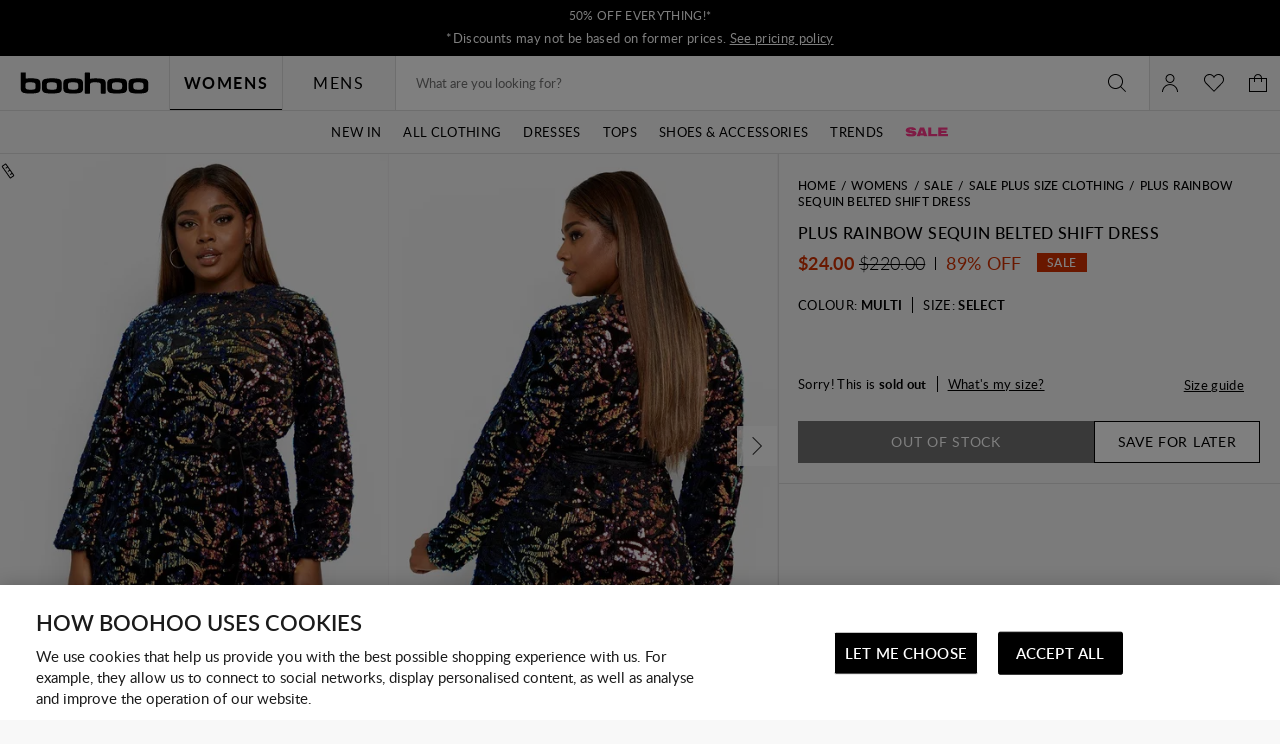

--- FILE ---
content_type: text/javascript; charset=utf-8
request_url: https://e.cquotient.com/recs/bbdt-boohoo-NA/ML-Engine?callback=CQuotient._callback0&_=1768619467944&_device=mac&userId=&cookieId=bdjbuWaz1nReLe4WF9YLhQuVLd&emailId=&anchors=id%3A%3A%7C%7Csku%3A%3A%7C%7Ctype%3A%3A%7C%7Calt_id%3A%3A&slotId=category-recommendations-pdp&slotConfigId=PDP_Einstein_Recommendations&slotConfigTemplate=slots%2Frecommendation%2Fpredictiverecommendations.isml&ccver=1.03&realm=BBDT&siteId=boohoo-NA&instanceType=prd&v=v3.1.3&json=%7B%22userId%22%3A%22%22%2C%22cookieId%22%3A%22bdjbuWaz1nReLe4WF9YLhQuVLd%22%2C%22emailId%22%3A%22%22%2C%22anchors%22%3A%5B%7B%22id%22%3A%22%22%2C%22sku%22%3A%22%22%2C%22type%22%3A%22%22%2C%22alt_id%22%3A%22%22%7D%5D%2C%22slotId%22%3A%22category-recommendations-pdp%22%2C%22slotConfigId%22%3A%22PDP_Einstein_Recommendations%22%2C%22slotConfigTemplate%22%3A%22slots%2Frecommendation%2Fpredictiverecommendations.isml%22%2C%22ccver%22%3A%221.03%22%2C%22realm%22%3A%22BBDT%22%2C%22siteId%22%3A%22boohoo-NA%22%2C%22instanceType%22%3A%22prd%22%2C%22v%22%3A%22v3.1.3%22%7D
body_size: 66
content:
/**/ typeof CQuotient._callback0 === 'function' && CQuotient._callback0({"ML-Engine":{"displayMessage":"ML-Engine","recs":[],"recoUUID":"a8b3ad04-8cfb-4425-9bf0-2a2554d04f09"}});

--- FILE ---
content_type: text/javascript; charset=utf-8
request_url: https://e.cquotient.com/recs/bbdt-boohoo-NA/viewed-recently?callback=CQuotient._callback2&_=1768619467965&_device=mac&userId=&cookieId=bdjbuWaz1nReLe4WF9YLhQuVLd&emailId=&anchors=id%3A%3A%7C%7Csku%3A%3A%7C%7Ctype%3A%3A%7C%7Calt_id%3A%3A&slotId=recently-viewed-pdp&slotConfigId=pdp-recently-viewed-einstein&slotConfigTemplate=slots%2Frecommendation%2FeinsteinRecentlyViewed.isml&ccver=1.03&realm=BBDT&siteId=boohoo-NA&instanceType=prd&v=v3.1.3&json=%7B%22userId%22%3A%22%22%2C%22cookieId%22%3A%22bdjbuWaz1nReLe4WF9YLhQuVLd%22%2C%22emailId%22%3A%22%22%2C%22anchors%22%3A%5B%7B%22id%22%3A%22%22%2C%22sku%22%3A%22%22%2C%22type%22%3A%22%22%2C%22alt_id%22%3A%22%22%7D%5D%2C%22slotId%22%3A%22recently-viewed-pdp%22%2C%22slotConfigId%22%3A%22pdp-recently-viewed-einstein%22%2C%22slotConfigTemplate%22%3A%22slots%2Frecommendation%2FeinsteinRecentlyViewed.isml%22%2C%22ccver%22%3A%221.03%22%2C%22realm%22%3A%22BBDT%22%2C%22siteId%22%3A%22boohoo-NA%22%2C%22instanceType%22%3A%22prd%22%2C%22v%22%3A%22v3.1.3%22%7D
body_size: 78
content:
/**/ typeof CQuotient._callback2 === 'function' && CQuotient._callback2({"viewed-recently":{"displayMessage":"viewed-recently","recs":[],"recoUUID":"9ee18ca8-4706-460c-a8bd-aa0319cf2244"}});